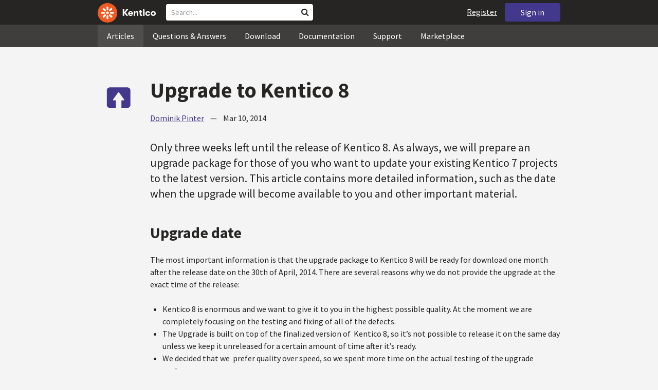

--- FILE ---
content_type: text/html; charset=utf-8
request_url: https://devnet.kentico.com/articles/upgrade-to-v8
body_size: 16288
content:
<!DOCTYPE html>
<html  >
<head id="head"><title>
	Upgrade to Kentico 8
</title><meta charset="UTF-8" /> 
<meta http-equiv="X-UA-Compatible" content="IE=edge"/>
<meta name="viewport" content="width=device-width, initial-scale=1, maximum-scale=1"/>
<meta name="google-site-verification" content="JWey8gEnlg5ksHr1jGTVwp2WgxUKG9wTYuwP8uGl5L4" />

<link href="/DevNet/assets/css/devnet.min.pref.css" type="text/css" rel="stylesheet" media="screen" />

<link href="//fonts.googleapis.com/css?family=Source+Sans+Pro:700,400,300&amp;subset=latin,latin-ext" rel="stylesheet" type="text/css">
<script type="text/javascript" src="//ajax.googleapis.com/ajax/libs/jquery/1.7.2/jquery.min.js"></script>

<!--[if lt IE 9]>
  <script src="/DevNet/assets/js/html5shiv.js"></script>
  <script src="//css3-mediaqueries-js.googlecode.com/svn/trunk/css3-mediaqueries.js"></script>
<![endif]-->

<!--[if gt IE 8]>
  <script type="text/javascript" src="/DevNet/assets/js/highlight.min.js"></script>
<![endif]-->
<!--[if !IE]>-->
  <script type="text/javascript" src="/DevNet/assets/js/highlight.min.js"></script>
<!--<![endif]-->

<script type="text/javascript" src="/DevNet/assets/js/lib.min.js"></script>
<script type="text/javascript" src="/DevNet/assets/js/custom.min.js"></script>
<script type="text/javascript" src="//cdnjs.cloudflare.com/ajax/libs/jquery-cookie/1.4.1/jquery.cookie.js"></script>


<link rel="apple-touch-icon" sizes="57x57" href="/i/favicons/apple-touch-icon-57x57.png" />
<link rel="apple-touch-icon" sizes="114x114" href="/i/favicons/apple-touch-icon-114x114.png" />
<link rel="apple-touch-icon" sizes="72x72" href="/i/favicons/apple-touch-icon-72x72.png" />
<link rel="apple-touch-icon" sizes="144x144" href="/i/favicons/apple-touch-icon-144x144.png" />
<link rel="apple-touch-icon" sizes="60x60" href="/i/favicons/apple-touch-icon-60x60.png" />
<link rel="apple-touch-icon" sizes="120x120" href="/i/favicons/apple-touch-icon-120x120.png" />
<link rel="apple-touch-icon" sizes="76x76" href="/i/favicons/apple-touch-icon-76x76.png" />
<link rel="apple-touch-icon" sizes="152x152" href="/i/favicons/apple-touch-icon-152x152.png" />
<link rel="apple-touch-icon" sizes="180x180" href="/i/favicons/apple-touch-icon-180x180.png" />
<link rel="icon" type="image/png" href="/i/favicons/favicon-192x192.png" sizes="192x192" />
<link rel="icon" type="image/png" href="/i/favicons/favicon-160x160.png" sizes="160x160" />
<link rel="icon" type="image/png" href="/i/favicons/favicon-96x96.png" sizes="96x96" />
<link rel="icon" type="image/png" href="/i/favicons/favicon-16x16.png" sizes="16x16" />
<link rel="icon" type="image/png" href="/i/favicons/favicon-32x32.png" sizes="32x32" />
<meta name="msapplication-TileColor" content="#ef5a25" />
<meta name="msapplication-TileImage" content="/i/favicons/mstile-144x144.png" /> 
<link href="/App_Themes/Default/Images/favicon.ico" type="image/x-icon" rel="shortcut icon"/>
<link href="/App_Themes/Default/Images/favicon.ico" type="image/x-icon" rel="icon"/>
<meta property="og:title" content="Upgrade to Kentico 8" />
<meta property="og:type" content="article" />
<meta property="og:description" content="Only three weeks left until the release of Kentico 8. As always, we will prepare an upgrade package for those of you who want to update your existing Kentico 7 projects to the latest version. This article contains more detailed information, such as the date when the upgrade will become available to you and other important material." />
<meta property="og:image" content="https://devnet.kentico.com/getmedia/4427cefb-507f-46de-aedf-b98f3b1223fa/kentico-devnet-og-image" />
<meta property="og:site_name" content="Kentico DevNet" />
<meta name="twitter:card" content="summary_large_image"><style>
.k-cookie-bar {
  display: none;
}

[style*=hidden] {
    display: block;
}
</style></head>
<body class="LTR ENUS ContentBody" >
    
    <form method="post" action="/articles/upgrade-to-v8" id="form">
<div class="aspNetHidden">
<input type="hidden" name="__CMSCsrfToken" id="__CMSCsrfToken" value="iNDY1kUkcxHjeOKU+zzSCMZlDXVkmsDoBaMFP6zL73BSQFz8rqvFEJptMMH/+0Mlzlfs8tz2PbBoL3cMWlEouKOGw/oUCpLfxpRVSXtcU2MjD7XraJCeMj+xU4EuTb71JbVh8YZ2ciRFfLwYsiE3fw==" />
<input type="hidden" name="__EVENTTARGET" id="__EVENTTARGET" value="" />
<input type="hidden" name="__EVENTARGUMENT" id="__EVENTARGUMENT" value="" />

</div>

<script type="text/javascript">
//<![CDATA[
var theForm = document.forms['form'];
if (!theForm) {
    theForm = document.form;
}
function __doPostBack(eventTarget, eventArgument) {
    if (!theForm.onsubmit || (theForm.onsubmit() != false)) {
        theForm.__EVENTTARGET.value = eventTarget;
        theForm.__EVENTARGUMENT.value = eventArgument;
        theForm.submit();
    }
}
//]]>
</script>


<script src="/WebResource.axd?d=pynGkmcFUV13He1Qd6_TZF2lxjhmy_CyLKzRueKtjdJATXsna_mg1aeKziM1-ohTg4dXelBpU4qnAJViAqD_oDhctZ2XT3irYzNRp_Hc1TL5f8nchgaoV6xhbzuffH0X0&amp;t=638901608248157332" type="text/javascript"></script>

<input type="hidden" name="lng" id="lng" value="en-US" />
<script src="/CMSPages/GetResource.ashx?scriptfile=%7e%2fCMSScripts%2fWebServiceCall.js" type="text/javascript"></script>
<script type="text/javascript">
	//<![CDATA[

function PM_Postback(param) { if (window.top.HideScreenLockWarningAndSync) { window.top.HideScreenLockWarningAndSync(1080); } if(window.CMSContentManager) { CMSContentManager.allowSubmit = true; }; __doPostBack('m$am',param); }
function PM_Callback(param, callback, ctx) { if (window.top.HideScreenLockWarningAndSync) { window.top.HideScreenLockWarningAndSync(1080); }if (window.CMSContentManager) { CMSContentManager.storeContentChangedStatus(); };WebForm_DoCallback('m$am',param,callback,ctx,null,true); }
//]]>
</script>
<script type="text/javascript">
	//<![CDATA[
function RefreshBoardList(filterParams){__doPostBack('p$lt$zonContent$wPlc$p$lt$ctl00$wMB$msgBoard$btnRefresh','')}
//]]>
</script>
<script src="/ScriptResource.axd?d=[base64]&amp;t=5c0e0825" type="text/javascript"></script>
<script src="/ScriptResource.axd?d=[base64]&amp;t=5c0e0825" type="text/javascript"></script>
<script type="text/javascript">
	//<![CDATA[

var CMS = CMS || {};
CMS.Application = {
  "language": "en",
  "imagesUrl": "/CMSPages/GetResource.ashx?image=%5bImages.zip%5d%2f",
  "isDebuggingEnabled": false,
  "applicationUrl": "/",
  "isDialog": false,
  "isRTL": "false"
};

//]]>
</script>
<div class="aspNetHidden">

	<input type="hidden" name="__VIEWSTATEGENERATOR" id="__VIEWSTATEGENERATOR" value="A5343185" />
	<input type="hidden" name="__SCROLLPOSITIONX" id="__SCROLLPOSITIONX" value="0" />
	<input type="hidden" name="__SCROLLPOSITIONY" id="__SCROLLPOSITIONY" value="0" />
</div>
    <script type="text/javascript">
//<![CDATA[
Sys.WebForms.PageRequestManager._initialize('manScript', 'form', ['tctxM','','tp$lt$zonContent$wPlc$p$lt$ctl00$wAD$repItems$ctl00$ctl00$widget1$ctl00$viewBiz$pM$pMP',''], [], [], 90, '');
//]]>
</script>

    <div id="ctxM">

</div>
    <!-- Google Tag Manager -->
<script>(function(w,d,s,l,i){w[l]=w[l]||[];w[l].push({'gtm.start':
new Date().getTime(),event:'gtm.js'});var f=d.getElementsByTagName(s)[0],
j=d.createElement(s),dl=l!='dataLayer'?'&l='+l:'';j.async=true;j.src=
'https://www.googletagmanager.com/gtm.js?id='+i+dl;f.parentNode.insertBefore(j,f);
})(window,document,'script','dataLayer','GTM-5R6NXZG');</script>
<!-- End Google Tag Manager -->

<header class="navbar navbar-inverse navbar-fixed-top" id="header">
  <div class="container">
    <div class="row">
      <div class="col-md-6 col-sm-6 col-xs-12" id="header-first-child">
        <a class="navbar-logo" href="/">
          <svg xmlns="http://www.w3.org/2000/svg" viewBox="0 0 444.45 150" style="height:38px; margin-top:6px;"><defs><style>.cls-3{fill:#fff;}.cls-4{fill:#f05a22;}</style></defs><g id="Layer_2" data-name="Layer 2"><path class="cls-3" d="M214.1,72.45l19.73,25.31H219.94L203.44,75.6V97.76H191.82V47.55h11.62v22.3L220,47.55h13.77Z"/><path class="cls-3" d="M269.79,83.49H244.25c.21,4.55,3.23,7,8.1,7,3.38,0,5.53-.91,6.46-3.09h10.74c-1.07,6.81-8,11.33-17.21,11.33-11.77,0-19-6.67-19-18.18,0-11.33,7.39-18.18,18.65-18.18,10.76,0,18.07,6.67,18.07,16.42a37.45,37.45,0,0,1-.26,4.74Zm-10.54-6.82c-.08-4.54-2.66-7-7.32-7s-7.6,2.8-7.68,7Z"/><path class="cls-3" d="M276.39,63.19h11v5c2-3.87,6-6,11.19-6,8.4,0,12.63,4.73,12.63,14.12V97.74H300.13V80c0-5.81-1.65-8.46-6.09-8.46s-6.68,2.87-6.68,8.18V97.8h-11Z"/><path class="cls-3" d="M341.24,89v8.75a43.8,43.8,0,0,1-7.32.58c-5.17,0-12.27-1.15-12.27-12.73V71.86H316.2V63.19h5.45V52.93h11V63.19h7.83v8.67h-7.81V83.35c0,5.09,2.08,5.88,4.8,5.88A32.11,32.11,0,0,0,341.24,89Z"/><path class="cls-3" d="M346.25,53.5a6.68,6.68,0,1,1,.5,2.58,6.52,6.52,0,0,1-.5-2.58Zm1.3,9.69h10.9V97.74h-10.9Z"/><path class="cls-3" d="M364.84,80.47c0-10.91,7.1-18.18,18.5-18.18,10.32,0,17.07,5.46,17.93,14.06h-11c-.79-3.22-2.87-4.73-6.89-4.73-4.74,0-7.6,3.15-7.6,8.89s2.86,8.9,7.6,8.9c4,0,6.1-1.44,6.89-4.46h11c-.86,8.4-7.61,13.78-17.93,13.78C371.94,98.69,364.84,91.37,364.84,80.47Z"/><path class="cls-3" d="M406.07,80.47c0-10.54,7.32-18.18,19.23-18.18S444.45,70,444.45,80.47s-7.31,18.18-19.15,18.18S406.07,91,406.07,80.47Zm27.48,0c0-5.23-3.09-9-8.25-9s-8.25,3.73-8.25,9,3,9,8.25,9S433.55,85.71,433.55,80.47Z"/><circle class="cls-4" cx="75" cy="75" r="75"/><path class="cls-3" d="M75,65a10.07,10.07,0,1,1-7.1,3A10,10,0,0,1,75,65"/><path class="cls-3" d="M100.82,68.1h21.6a.86.86,0,0,1,.53.19.77.77,0,0,1,.28.48c.53,2.72,1.91,13.13-6.84,13.13H101c-8.5,0-8.69-13.8-.1-13.8"/><path class="cls-3" d="M49.18,81.9H27.58a.86.86,0,0,1-.53-.19.87.87,0,0,1-.28-.48c-.53-2.72-1.92-13.13,6.84-13.13H49.08c8.5,0,8.69,13.8.1,13.8"/><path class="cls-3" d="M88.38,51.86l15.28-15.28a.86.86,0,0,1,.5-.23.8.8,0,0,1,.54.14c2.32,1.57,10.64,7.92,4.44,14.12L98.21,61.54c-6,6-15.9-3.63-9.83-9.68"/><path class="cls-3" d="M61.62,98.14,46.34,113.41a.79.79,0,0,1-.5.24.8.8,0,0,1-.54-.14c-2.32-1.58-10.64-7.93-4.44-14.12L51.79,88.45C57.81,82.44,67.69,92.08,61.62,98.14Z"/><path class="cls-3" d="M68.1,49.18V27.57a.83.83,0,0,1,.19-.52.77.77,0,0,1,.48-.28c2.72-.52,13.13-1.92,13.13,6.85V49c0,8.5-13.8,8.69-13.8.1"/><path class="cls-3" d="M81.9,100.82v21.61a.83.83,0,0,1-.19.52.87.87,0,0,1-.48.28c-2.72.52-13.13,1.91-13.13-6.85V100.91C68.1,92.42,81.9,92.22,81.9,100.82Z"/><path class="cls-3" d="M51.87,61.62,36.59,46.34a.81.81,0,0,1-.24-.5.8.8,0,0,1,.14-.54c1.58-2.32,7.93-10.63,14.12-4.44L61.55,51.8c6,6-3.63,15.9-9.68,9.82"/><path class="cls-3" d="M98.13,88.38l15.28,15.27a.84.84,0,0,1,.24.51.8.8,0,0,1-.14.54c-1.58,2.32-7.93,10.63-14.13,4.44L88.45,98.2c-6-6,3.63-15.9,9.68-9.82"/></g></svg>
        </a>
        <div class="search" id="search"><div id="p_lt_zoneHeaderSearch_wSB1_pnlSearch" class="searchBox" onkeypress="javascript:return WebForm_FireDefaultButton(event, &#39;p_lt_zoneHeaderSearch_wSB1_btnSearch&#39;)">
	
    <label for="p_lt_zoneHeaderSearch_wSB1_txtWord" id="p_lt_zoneHeaderSearch_wSB1_lblSearch" class="search-label">Search for:</label>
    <input name="p$lt$zoneHeaderSearch$wSB1$txtWord" type="text" maxlength="1000" id="p_lt_zoneHeaderSearch_wSB1_txtWord" class="search-input form-control" placeholder="Search..." />
    <input type="submit" name="p$lt$zoneHeaderSearch$wSB1$btnSearch" value="Search" id="p_lt_zoneHeaderSearch_wSB1_btnSearch" class="search-button btn btn-primary" />
    
    <i class="fa fa-search"></i>
    <div id="p_lt_zoneHeaderSearch_wSB1_pnlPredictiveResultsHolder" class="predictiveSearchHolder">
		
    
	</div>  

</div>
</div>
      </div>
      <div class="col-md-6 col-sm-6 col-xs-12"  id="header-last-child">
        <a href="/sign-in?ReturnUrl=/articles/upgrade-to-v8" class="btn btn-secondary button-header" id="sign">Sign in</a><a href="/register" class="navbar-name" id="user">Register</a>
        <span class="btn btn-secondary button-header button-navigation" id="nav-trigger">
          <i class="fa fa-reorder"></i> Menu
        </span>
      </div>
    </div>
  </div>
</header>
<nav class="navigation" id="navigation">
  <div class="container">
    <div class="row">
      <div class="col-md-12 col-sm-12 col-xs-12" id="navigation-child">
        <ul>
<li>
  <a href="/articles" class="active">Articles</a>
</li><li>
  <a href="/questions-answers" class="">Questions & Answers</a>
</li><li>
  <a href="/download" class="">Download</a>
</li><li>
  <a href="/documentation" class="">Documentation</a>
</li><li>
  <a href="/support" class="">Support</a>
</li><li>
  <a href="/marketplace" class="">Marketplace</a>
</li>
        </ul>
      </div>
    </div>
  </div>
</nav>
<div id="feedback">

</div>  
<div id="main-content">

<div class="outer-container outer-container-main">
  <div class="right">
    <div class="container">
      <div class="row">
        <div class="col-md-12 col-sm-12 col-xs-12">
          <div class="handle-alerts"></div><!--[if lte IE 7]>
<div class="alert alert-danger alert-dismissable"><button type="button" class="close" data-dismiss="alert" aria-hidden="true">&times;</button>You are using an obsolete web browser. Please upgrade the browser to be able to browse this site correctly.</div>
<![endif]-->

<article>
  

<div id="ytplayer"></div>
<div id="timeStamps"></div>
<div class="media">
  <div class="thumbnail pull-left" data-bgimg="/DevNet/media/ArticleTeasers/250x250-upgrade.png?width=250&height=250&ext=.png"></div>
  <script>jQuery(document).ready(function(){displayBgImgNoMobile();})</script>  
    <div class="media-body padding-bottom-3">
      <h1 class="heading margin-top-3">Upgrade to Kentico 8</h1>
      <div class="details"><a rel="author" href="/users/8707/dominik-pinter">Dominik Pinter</a> &nbsp;&nbsp;&nbsp;&mdash;&nbsp;&nbsp;&nbsp; <time class="detail">Mar 10, 2014</time></div>  
      <div class="margin-top-1-5 margin-bottom-5">
       
      </div>
      <div class="perex">Only three weeks left until the release of Kentico 8. As always, we will prepare an upgrade package for those of you who want to update your existing Kentico 7 projects to the latest version. This article contains more detailed information, such as the date when the upgrade will become available to you and other important material.</div>
      <h2>
	Upgrade date</h2>
<p>
	The most important information is that the upgrade package to Kentico 8 will be ready for download one month after the release date on the 30th of April, 2014. There are several reasons why we do not provide the upgrade at the exact time of the release:</p>
<ul>
	<li>
		Kentico 8 is enormous and we want to give it to you in the highest possible quality. At the moment we are completely focusing on the testing and fixing of all of the defects.</li>
	<li>
		The Upgrade is built on top of the finalized version of&nbsp; Kentico 8, so it&rsquo;s not possible to release it on the same day unless we keep it unreleased for a certain amount of time after it&rsquo;s ready.</li>
	<li>
		We decided that we&nbsp; prefer quality over speed, so we spent more time on the actual testing of the upgrade package. &nbsp;</li>
</ul>
<h2>
	API changes</h2>
<p>
	As stated above, Kentico 8 is a&nbsp; huge version. We did a lot of work in order to improve its architecture - I hope you will appreciate these changes. This, however, means that there will be quite a large number of changes in our API as well. In the context of upgrade, it means that you will have to replace the changed API in your existing projects, but, we are currently working on two things that will make it easier:</p>
<ul>
	<li>
		Search on the Devnet portal. In the past, we have provided you with an excel sheet, which&nbsp; contained the changes that had been made. This time, the API changes will be placed on our Devnet portal. You will be able to search for Kentico 7 API; call and search result will tell you what you should use in Kentico 8.</li>
	<li>
		Detection of the API changes in your existing project. After you upgrade and compile the solution, VS will throw a list of errors at you. But, this list of errors is never correct and for some reason you must fix the first error, compile it, and fix the next one and so on. So, we are building a tool that detects which API calls are used in your project and correct the replacement for it in V8. But this tool is not ready yet, so I cannot promise that it will be ready together with the Kentico 8 upgrade package. &nbsp;</li>
</ul>
<h2>
	Upgrade of live sites</h2>
<p>
	Due to a redesign process in version 8, most of our components have changed their HTML markup. This change also affects some of our components used by default web parts. In addition, some CSS classes have been removed or modified. Therefore, we&#39;ll provide you with a guide containing upgrade styling best practices, modified, removed, and new CSS classes.</p>
<p>
	We&#39;ll cover base styling for UI components used on a live site (e.g. Document library) in Skin.css file. This one will be shared by all sites and, of course, it can be removed if it&rsquo;s not needed. Actually, it is created using LESS preprocessor (similar to a style sheet used for UI styling), which gives you the ability to easily customize it according to your needs - for instance, picking just a few styles for the components you will actually use on your web site.<br />
	<br />
	This guide will be released at the same time as the Kentico upgrade release.</p>
<h2>
	Future</h2>
<p>
	We fully understand that in some projects the upgrade can be a little bit painful, so, we are preparing certain things for the future. The first one is definitely the set of good practices, and how you should build your projects in order to upgrade them easily. We will also work on the upgrade procedure itself. We are constantly trying to improve it in order to make it as automatic and painless as possible. At the bottom of this post there is a short survey for you about the upgrade. Filling out this survey will help us prioritize things better in the future.</p>
<h2>
	Survey</h2>
<div id="p_lt_zonContent_wPlc_p_lt_ctl00_wAD_repItems_ctl00_ctl00_widget1_ctl00_viewBiz">
	<div id="p_lt_zonContent_wPlc_p_lt_ctl00_wAD_repItems_ctl00_ctl00_widget1_ctl00_viewBiz_pM_pMP">

	</div><div id="p_lt_zonContent_wPlc_p_lt_ctl00_wAD_repItems_ctl00_ctl00_widget1_ctl00_viewBiz_pnlForm" class="FormPanel" onkeypress="javascript:return WebForm_FireDefaultButton(event, &#39;p_lt_zonContent_wPlc_p_lt_ctl00_wAD_repItems_ctl00_ctl00_widget1_ctl00_viewBiz_btnOK&#39;)">
		
			
				
			
				
			
				
		
		
			
				<label id="p_lt_zonContent_wPlc_p_lt_ctl00_wAD_repItems_ctl00_ctl00_widget1_ctl00_viewBiz_First_lb" class="EditingFormLabel" for="p_lt_zonContent_wPlc_p_lt_ctl00_wAD_repItems_ctl00_ctl00_widget1_ctl00_viewBiz_First_txtText">In terms of the upgrade, what else should we improve:</label>
			
				<div id="p_lt_zonContent_wPlc_p_lt_ctl00_wAD_repItems_ctl00_ctl00_widget1_ctl00_viewBiz_ncpfirst" class="EditingFormControlNestedControl editing-form-control-nested-control">
			<textarea name="p$lt$zonContent$wPlc$p$lt$ctl00$wAD$repItems$ctl00$ctl00$widget1$ctl00$viewBiz$First$txtText" rows="6" cols="20" id="p_lt_zonContent_wPlc_p_lt_ctl00_wAD_repItems_ctl00_ctl00_widget1_ctl00_viewBiz_First_txtText" class="form-control">
</textarea>

		</div>
			
				
		
		
			
				<label id="p_lt_zonContent_wPlc_p_lt_ctl00_wAD_repItems_ctl00_ctl00_widget1_ctl00_viewBiz_Second_lb" class="EditingFormLabel" for="p_lt_zonContent_wPlc_p_lt_ctl00_wAD_repItems_ctl00_ctl00_widget1_ctl00_viewBiz_Second_txtText">How fast do you upgrade after the release:</label>
			
				<div id="p_lt_zonContent_wPlc_p_lt_ctl00_wAD_repItems_ctl00_ctl00_widget1_ctl00_viewBiz_ncpsecond" class="EditingFormControlNestedControl editing-form-control-nested-control">
			<input name="p$lt$zonContent$wPlc$p$lt$ctl00$wAD$repItems$ctl00$ctl00$widget1$ctl00$viewBiz$Second$txtText" type="text" maxlength="100" id="p_lt_zonContent_wPlc_p_lt_ctl00_wAD_repItems_ctl00_ctl00_widget1_ctl00_viewBiz_Second_txtText" class="form-control" />

		</div>
			
				
		
		
			
				<label id="p_lt_zonContent_wPlc_p_lt_ctl00_wAD_repItems_ctl00_ctl00_widget1_ctl00_viewBiz_Third_lb" class="EditingFormLabel" for="p_lt_zonContent_wPlc_p_lt_ctl00_wAD_repItems_ctl00_ctl00_widget1_ctl00_viewBiz_Third_txtText">What is most painful to you when you apply the upgrades:</label>
			
				<div id="p_lt_zonContent_wPlc_p_lt_ctl00_wAD_repItems_ctl00_ctl00_widget1_ctl00_viewBiz_ncpthird" class="EditingFormControlNestedControl editing-form-control-nested-control">
			<textarea name="p$lt$zonContent$wPlc$p$lt$ctl00$wAD$repItems$ctl00$ctl00$widget1$ctl00$viewBiz$Third$txtText" rows="2" cols="20" id="p_lt_zonContent_wPlc_p_lt_ctl00_wAD_repItems_ctl00_ctl00_widget1_ctl00_viewBiz_Third_txtText" class="form-control">
</textarea>

		</div>
			
				
		
		
			
				<label id="p_lt_zonContent_wPlc_p_lt_ctl00_wAD_repItems_ctl00_ctl00_widget1_ctl00_viewBiz_Fourth_lb" class="EditingFormLabel" for="p_lt_zonContent_wPlc_p_lt_ctl00_wAD_repItems_ctl00_ctl00_widget1_ctl00_viewBiz_Fourth_txtText">How long does it usually take to upgrade your typical project:</label>
			
				<div id="p_lt_zonContent_wPlc_p_lt_ctl00_wAD_repItems_ctl00_ctl00_widget1_ctl00_viewBiz_ncpfourth" class="EditingFormControlNestedControl editing-form-control-nested-control">
			<input name="p$lt$zonContent$wPlc$p$lt$ctl00$wAD$repItems$ctl00$ctl00$widget1$ctl00$viewBiz$Fourth$txtText" type="text" maxlength="100" id="p_lt_zonContent_wPlc_p_lt_ctl00_wAD_repItems_ctl00_ctl00_widget1_ctl00_viewBiz_Fourth_txtText" class="form-control" />

		</div>
			
				
		
		
			
				<span id="p_lt_zonContent_wPlc_p_lt_ctl00_wAD_repItems_ctl00_ctl00_widget1_ctl00_viewBiz_Fifth_lb" class="EditingFormLabel">Should we release an upgrade along with the release itself:</span>
			
				<div id="p_lt_zonContent_wPlc_p_lt_ctl00_wAD_repItems_ctl00_ctl00_widget1_ctl00_viewBiz_ncpfifth" class="EditingFormControlNestedControl editing-form-control-nested-control">
			<span id="p_lt_zonContent_wPlc_p_lt_ctl00_wAD_repItems_ctl00_ctl00_widget1_ctl00_viewBiz_Fifth_list" class="radio radio-list-vertical"><input id="p_lt_zonContent_wPlc_p_lt_ctl00_wAD_repItems_ctl00_ctl00_widget1_ctl00_viewBiz_Fifth_list_0" type="radio" name="p$lt$zonContent$wPlc$p$lt$ctl00$wAD$repItems$ctl00$ctl00$widget1$ctl00$viewBiz$Fifth$list" value="1" /><label for="p_lt_zonContent_wPlc_p_lt_ctl00_wAD_repItems_ctl00_ctl00_widget1_ctl00_viewBiz_Fifth_list_0">Yes</label><br /><input id="p_lt_zonContent_wPlc_p_lt_ctl00_wAD_repItems_ctl00_ctl00_widget1_ctl00_viewBiz_Fifth_list_1" type="radio" name="p$lt$zonContent$wPlc$p$lt$ctl00$wAD$repItems$ctl00$ctl00$widget1$ctl00$viewBiz$Fifth$list" value="2" /><label for="p_lt_zonContent_wPlc_p_lt_ctl00_wAD_repItems_ctl00_ctl00_widget1_ctl00_viewBiz_Fifth_list_1">No</label></span>

		</div>
			
				
<input type="submit" name="p$lt$zonContent$wPlc$p$lt$ctl00$wAD$repItems$ctl00$ctl00$widget1$ctl00$viewBiz$btnOK" value="Submit" id="p_lt_zonContent_wPlc_p_lt_ctl00_wAD_repItems_ctl00_ctl00_widget1_ctl00_viewBiz_btnOK" class="FormButton btn btn-primary" />
	</div>
</div>
  </div>
</div>
<small>
  Share this article on &nbsp;
  <a class="label label-twitter" target="_blank" href="https://twitter.com/intent/tweet?text=Upgrade to Kentico 8&url=https://devnet.kentico.com/articles/upgrade-to-v8"><i class="fa fa-twitter fa-fw"></i> Twitter</a>
  <a class="label label-facebook" target="_blank" href="https://www.facebook.com/sharer/sharer.php?u=https://devnet.kentico.com/articles/upgrade-to-v8"><i class="fa fa-facebook fa-fw"></i> Facebook</a>
  <a class="label label-linkedin" target="_blank" href="https://www.linkedin.com/shareArticle?mini=true&url=https%3A//devnet.kentico.com/articles/upgrade-to-v8&title=Upgrade to Kentico 8&summary=Only three weeks left until the release of Kentico 8. As always, we will prepare an upgrade package for those of you who want to update your existing Kentico 7 projects to the latest version. This article contains more detailed information, such as the date when the upgrade will become available to you and other important material.&source=DevNet"><i class="fa fa-linkedin fa-fw"></i> LinkedIn</a>
</small>
<div class="clear"></div>
<div class="media border-top border-bottom padding-top-3 padding-bottom-3 no-margin-bottom margin-top-1-5">
    <!--[if lt IE 9]>
      <img class="thumbnail pull-left" src="/CMSPages/GetAvatar.aspx?avatarguid=a4494347-cd84-4cae-8788-db99b0119ddd&amp;maxsidesize=100" alt="Dominik Pinter" />
    <![endif]-->
    <a class="thumbnail pull-left" style="background-image: url(/CMSPages/GetAvatar.aspx?avatarguid=a4494347-cd84-4cae-8788-db99b0119ddd&amp;maxsidesize=100);" href="/users/8707/dominik-pinter" title="Dominik Pinter"></a>
    <div class="media-body">
      <h3 class="media-heading"><a href="/users/8707/dominik-pinter">Dominik Pinter</a></h3>
      <p class="media-content">I&#39;m a fan of cloud computing (primarily Windows Azure) and I really like to dig into web application security. My blog is focused on everything related to Kentico, .NET Framework, Cloud platforms and web application security.</p>
    </div>
</div> <h3 class="comment-headline">Comments</h3>


<br /><br />


<input type="hidden" name="p$lt$zonContent$wPlc$p$lt$ctl00$wMB$msgBoard$hdnSelSubsTab" id="p_lt_zonContent_wPlc_p_lt_ctl00_wMB_msgBoard_hdnSelSubsTab" />
<input type="submit" name="p$lt$zonContent$wPlc$p$lt$ctl00$wMB$msgBoard$btnRefresh" value="" id="p_lt_zonContent_wPlc_p_lt_ctl00_wMB_msgBoard_btnRefresh" class="HiddenButton" style="display:none;" />


<script type="text/javascript">
    //<![CDATA[
    // Switches between edit control and subscription control
    function ShowSubscription(subs, hdnField, elemEdit, elemSubscr) {
        if (hdnField && elemEdit && elemSubscr) {
            var hdnFieldElem = document.getElementById(hdnField);
            var elemEditElem = document.getElementById(elemEdit);
            var elemSubscrElem = document.getElementById(elemSubscr);
            if ((hdnFieldElem != null) && (elemEditElem != null) && (elemSubscrElem != null)) {
                if (subs == 1) { // Show subscriber control
                    elemEditElem.style.display = 'none';
                    elemSubscrElem.style.display = 'block';
                }
                else {                // Show edit control
                    elemEditElem.style.display = 'block';
                    elemSubscrElem.style.display = 'none';
                }
                hdnFieldElem.value = subs;
            }
        }
    }

    // Opens modal dialog with comment edit page
    function EditBoardMessage(editPageUrl) {
        modalDialog(editPageUrl, "BoardMessageEdit", 720, 500);
    }
    //]]> 
</script>

<script type="text/javascript">
	//<![CDATA[
  var media = jQuery("article .comment-headline ~ .media");
  if (media.length <= 0){
    jQuery("article .comment-headline").hide();
    jQuery("article .comment-headline + hr").hide();
  }

  jQuery(document).ready(function(){
    jQuery(".SubmitButton").val('Add Your Comment');
    jQuery("span.BoardLeaveMessage").html("Leave a comment");
  });
//]]>
</script>
</article>
         </div>
       </div>
    </div>
  </div>
</div>
<footer class="outer-container outer-container-main">
  <div class="right">
    <div class="container">
      <div class="row">
        <div class="col-md-4 col-sm-4 col-xs-12">
          
          <h3>Sitemap</h3><ul>
		<li class="articles" style=""><a href="/articles" style="">Articles</a></li>
        <li class="articles" style=""><a href="/authors" style="">Authors</a></li>
		<li class="qa active" style=""><a href="/questions-answers" style="">Questions &amp; Answers</a></li>
		<li class="downloads" style=""><a href="/download/hotfixes" style="">Download</a></li>
		<li class="documentation" style=""><a href="/Documentation/" style="">Documentation</a></li>
		<li class="support" style=""><a href="/support" style="">Support</a></li>
		<li class="marketplace" style=""><a href="/marketplace" style="">Marketplace</a></li>
		<li class="old-forums" style=""><a href="/forums" style="">Forums (Obsolete)</a></li>
        <!--<li class="newsletter-archive" style=""><a href="/special-pages/developer-newsletter-archive" style="">Newsletter Archive</a></li>-->
</ul>


        </div>
        <div class="col-md-4 col-sm-4 col-xs-12">
          <h3>Suite of Solutions</h3>
<ul>
  <li><a href="https://xperience.io/product/content-management" target="_blank">Content management</a></li>
  <li><a href="https://xperience.io/product/digital-marketing" target="_blank">Digital marketing</a></li>
  <li><a href="https://xperience.io/product/commerce" target="_blank">Digital commerce</a></li>
  <li><a href="https://xperience.io/product/customer-data-platform" target="_blank">Customer data platform</a></li>
  <li><a href="https://xperience.io/product/marketing-commerce-automation" target="_blank">Automation</a></li>
  <li><a href="https://xperience.io/product/analytics" target="_blank">Analytics</a></li>
</ul>
        </div>
        <div class="col-md-4 col-sm-4 col-xs-12">
          <h3>Stay Connected</h3>
<ul>
  <li><a href="https://www.facebook.com/KenticoSoftware" target="_blank" class="social-media social-media--facebook">Facebook</a></li>
  <li><a href="https://www.youtube.com/c/kentico" target="_blank" class="social-media social-media--youtube">YouTube</a></li>
  <li><a href="https://x.com/Kentico" target="_blank" class="social-media social-media--twitter">X</a></li>
  <li><a href="https://www.linkedin.com/company/kenticosoftware" target="_blank" class="social-media social-media--linkedin">Linkedin</a></li>
  <!-- <li><a href="/rss" class="social-media social-media--rss"><span><i class="fa fa-rss fa-fw"></i></span>RSS Feeds</a></li> -->
  <!-- <li><a class="btn-newsletter social-media social-media--newsletter" ><span><i class="fa icon-kentico fa-fw"></i></span>Developer Newsletter</a></li> -->
</ul><ul>
<li>
<a href="/developer-newsletter-subscription">Developer newsletter</a>
</li>
</ul>
        </div>
      </div>
    </div>
    <div class="container">
      <div class="row">
        <div class="col-md-12">
          <h3>Kentico Software</h3>
<span style="margin-right: 16px;">Powered by <a href="https://www.xperience.io//"> Kentico</a>, Copyright © 2004-2026</span> | <a style="margin: 0 16px" href="https://xperience.io/policies/privacy-policy" target="_blank" title="Privacy">Privacy</a> <a href="https://xperience.io/policies/cookies-policy" target="_blank" title="Cookies policy">Cookies policy</a>
        </div>
      </div>
    </div>
  </div>
  </footer>
  </div>



    
    

<script type="text/javascript">
	//<![CDATA[
WebServiceCall('/cmsapi/webanalytics', 'LogHit', '{"NodeAliasPath":"/Articles/2014-03/Upgrade-to-V8","DocumentCultureCode":"en-US","UrlReferrer":""}')
//]]>
</script>
<script type="text/javascript">
//<![CDATA[

var callBackFrameUrl='/WebResource.axd?d=beToSAE3vdsL1QUQUxjWdR29zHjQe55GWAo6dfjc2U1maYkCxtdIXSt0fY143Au2L4cAH4tbLN12E8ioweURGwlVqS-nzfj0ZfzMQGvpa-IJuy9v9klhj9bjUvrt4LJc0&t=638901608248157332';
WebForm_InitCallback();//]]>
</script>

<script type="text/javascript">
	//<![CDATA[
$( document ).ready(function() {	
	$(".btn-newsletter").click(function() {
	  $(".newsletter-subscription").toggle();
	});
});
//]]>
</script>
<script type="text/javascript">
//<![CDATA[

theForm.oldSubmit = theForm.submit;
theForm.submit = WebForm_SaveScrollPositionSubmit;

theForm.oldOnSubmit = theForm.onsubmit;
theForm.onsubmit = WebForm_SaveScrollPositionOnSubmit;
//]]>
</script>
  <input type="hidden" name="__VIEWSTATE" id="__VIEWSTATE" value="YjjT3nd/gRsPWzpEn2aH9pljM7KREaGdvkw4QEjpGeYwpZVJJXRrse3ARA+ysenPKMiQdNcs7te/6YkfOnIYCc/hIQEVEZScSWPjgEdcZyLVLJkpEEDAgIFiZUtamK9rUB/JnLPod+K6DewYOTTxcP6eGCOp7WCVTXnYUAxvl2C2nO0E1x0pOb6ucbTZ7+hLDik0TTdyabBGR2pyz1jhp0+M89kKZxpW7d2JurDolgztkYPxCMo5pv1pnagxIK5uzrEJXsRYmAMb619Ihb+ZMptmFU5y1MpiVMGwzZOM0m6nChky/z0iW8VONDstXa4ywHFP9zZgzl51K4R48/ek+Xcn4XnC8NbGE+YaHFFGyLjYK6KJvogLbANXgMdh8T0Kh9N0kxa/[base64]/xKyMWGtqH0hoGXk4upnkecellmwzoh+CXb15T+1QrfuXCdk89zjP1iAQs6V7/JfqXs1aHgPNVqZM+80Woh8wK8yMWciau68Sb7FR4yDtXYtD9/xhd9dGTCAfMLPqGbXbbh2CsENIOf4jX/M4Aecd3HP5DnwKJedjHA2VjnYIjmG1VE57nNKRtCBLMc+PRENhe6ZDKT/0I/iX+rUT0jlJJLtR3ktC1Qj74/ohxF6V+4n8btgU1lzzJM5Mr9AhTiKo139w7i+TIhpxNtAA1XVFq0PcH3Ka5otnExKHAQdyFY/1a47G7Yz9s7DNMfWxYuSDWi/paOiDBzaadF80dvox0nt9snLyoFop1/0Z9TpcPnlvaLZ9newkctEQAdHa+ph9DzoZYagBVm3sLCNHoIXF6ekfosqIMxgiZCJA3A87+z60+lp3A7pzwhfZn2D2C/MWZcI6xYaMGHnPjOpYmc70mnXKDditY/qkLwCLmEinFrLj/DfHazw6W0c8HTQ75DN/knoQbxg2KwmXIq3dwet+NxvH7OAikMpzGGpzqZZhcbEuvvKcSvdz/2guytFrXYRIKXru6pXv+V+Xiz/cA0JmKdykS6mSN6VbMTg1IQq99KTmRu2DnGXkaGGQRrVjuwtoxmbd2m6on8pAlEHUC17SFZ40elQT7EHFFYkRaWXZ3y8hoK3GHXK3+L2FwLrz4fyX/RS2n24TucNle3rLlzAhmd8zo19HGzdmaj52nL8ZLVCHbWiOfEmI2t5KQ9kSeEvlWJ4gmGud9HNUi+zsc2t/j4zMDC20xLlir0PS0Dg7oYbEr4a4Ds+K5j5w494soU/fIC88SFjXNiOPUvXie+dQM9s7knPTXaCNZxco7WU+yBAWeZYqCtXMC/8DtTQKUL2A5Csxht0Bq89H45JNVj/8s1VcaCjHrm8g7xweo3GRJzrH+J0touOdlDWOMiA6T6Al7VKD2IhvFprQUdyg8h0MAS11Ftmw8YiiQlApoqf9DSqzCbNjqkwNLbnXz7TlvzxGY4FIa//DUoi/0u069FcOYHokYc4LMzJZ1Vb5erVNP0KsgMPgBcZoRa6L3gB4Td3pNfoTQsMLcXRBjResJejDngmxjN9KHinVQEVTpHuKYafhNox0u1STpOH3xWfEZpmQEwJKqAmQZ3bLcj1UOAAsa8mm7dfxB3zQPsQmw45WZPjqmnAmU9o7/XzBNE5gHJsTxRjTbyElMS+nWiP4hpHttIg6Q5vLIVnSWdNwurrYY1UjLB3WUg0y0dC/XKL8tfCW48BW+TwmJpXKQGlTn1j/7R3OUPxZeW2ntZJ5I43WxOdQFZom8OrR97rWSF7mqTG/Ap1dfvHHVvr9QWEJuKiKfAqp3Rd+v/e9vhO4ymoPUFUi/2Frr8PMELnRO50WlbqtUCut2FAkfYRMhWdFz/uTWd/GKh1ST0zolDGo6tGWvuCj28vGzdG6/0WUMji/rlJ6isrSO36YbSB9ONL/1iwGbjy/O2vKKkH93RKUvHt+xm5YG+zS6rqMsjlBE5gvlD2rqshqVpv1H8KeWKHh2nMVL1BxyMb0+FYmAbDS+PloQ/M90zYlgJHFpTOpeKy8wttZllQKYu+XVJ9vT1GVUmcTpQ76vYkVyHe1VtmXf9FawcCMsXMAF64VGkxqnGmHeXbLbPd7OR9S/Emp+N0NWLQRKLH67FiDn6obPO2urFaT16Mi/BkXm3Co0Yl5nCykEEQvQaMqKMfwoVP1YD24HyZY/bdHEWUmPH4ocK5+ta57h0YogNvD+1l71UUgqPGsIeeDpAAXoYarCUgMslJrHgYwOGDaYUQu3Hu5pmGvVq5fr3CgoQsHjryUYLE/pIpIoNN8BFHcItGABEdUqaFtxCfoAQqufBwV9psvPbcwjkdY2zGO7MiC16JLr9VsgO9Uv9/fMyHDUi+CM8EYI3cMyWsZF2WkstW1EdW0g5y1UOZIFgz56ZdrjUli51f+99nOzj8/eQm9l8qkl1l/ntqxsxIJgt+wN58X1XZLr/ts/MHtYacEI6S7dNUj6EMPisacfoZJrcCMIqsIgvexNwVd2V2lE6eS0n40vn3gwJb4SzUg0n6Z9jJ9M2hkoRWWdD1pUv4asZCbjHKtijvTR+PMbykKoeyJNRbyQqSo2rDZOk4NPXryI2Qhian9/PGPwCCmR+rqulv/bcOuZsgpgcxfhKX1/mTcqDMHPjtrWJi1QyOZN1m8F59OHFnzn7EiJe9vif9OnHp4kSNX937FO2D66beX9Y3Uv7NAIGL2EcL5Taji88miXNaeWvu6O2rxmdd/wxQdj+SeGXoGSvKTXm1yYBZ9X4q9xuBlTNMT7TSkpxS+okEb5OhH9f8urz9B/Izl0FN9ybPJZUWaTTsGMO5kw5XZQkXIOmkrKyBZgy9YevlFObSVWXe8Yul377DJF0+ZnHSoLIHm+RnFZ/v0+erj9rpUUsV0WtALLFs/+XM4vcMHMQct8+yhHbe4kBJ3A6ntHY20nMnv3SHW+ctIpirfMSqWfF11nvf6qexuXo1KdIAGvxMLGLUmj13yG7LAyGJszYcMnatOM62JaeJCk7I4SfMYVMA6gx6TeUDBVKdYJ3uKKol9t5iteSUDUxMguE26h2t5QkQ==" />
  <script type="text/javascript"> 
      //<![CDATA[
      if (window.WebForm_InitCallback) { 
        __theFormPostData = '';
        __theFormPostCollection = new Array();
        window.WebForm_InitCallback(); 
      }
      //]]>
    </script>
  </form>
</body>
</html>
